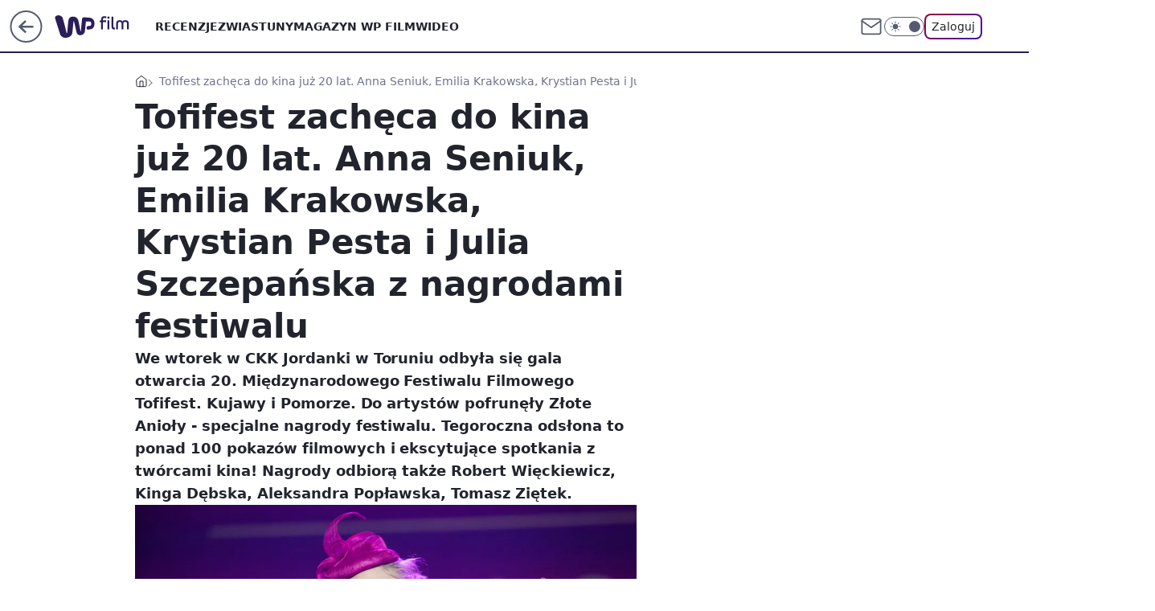

--- FILE ---
content_type: application/javascript
request_url: https://rek.www.wp.pl/gaf.js?rv=2&sn=film&pvid=ce75dbaec2f5667fd599&rekids=234639&s2s_xcld=ma_appnexus&phtml=film.wp.pl%2Ftofifest-zacheca-do-kina-juz-20-lat-anna-seniuk-emilia-krakowska-krystian-pesta-i-julia-szczepanska-z-nagrodami-festiwalu-6785077487917632a&abtest=adtech%7CPRGM-1047%7CA%3Badtech%7CPU-335%7CB%3Badtech%7CPRG-3468%7CB%3Badtech%7CPRGM-1036%7CD%3Badtech%7CFP-76%7CB%3Badtech%7CPRGM-1356%7CA%3Badtech%7CPRGM-1419%7CC%3Badtech%7CPRGM-1589%7CB%3Badtech%7CPRGM-1576%7CC%3Badtech%7CPRGM-1443%7CA%3Badtech%7CPRGM-1587%7CC%3Badtech%7CPRGM-1615%7CC%3Badtech%7CPRGM-1215%7CC&PWA_adbd=0&darkmode=0&highLayout=0&layout=wide&navType=navigate&cdl=0&ctype=article&ciab=IAB1-5%2CIAB-v3-324&cid=6785077487917632&csystem=ncr&cdate=2022-06-29&REKtagi=tofifest%3Banna_seniuk%3Bfestiwal_filmowy&vw=1280&vh=720&p1=0&spin=sla46uyh&bcv=2
body_size: 8215
content:
sla46uyh({"spin":"sla46uyh","bunch":234639,"context":{"dsa":false,"minor":false,"bidRequestId":"bf63ac2b-d01e-43ee-a80c-edee16a04b8a","maConfig":{"timestamp":"2026-01-22T08:31:40.447Z"},"dfpConfig":{"timestamp":"2026-01-23T12:40:10.018Z"},"sda":[],"targeting":{"client":{},"server":{},"query":{"PWA_adbd":"0","REKtagi":"tofifest;anna_seniuk;festiwal_filmowy","abtest":"adtech|PRGM-1047|A;adtech|PU-335|B;adtech|PRG-3468|B;adtech|PRGM-1036|D;adtech|FP-76|B;adtech|PRGM-1356|A;adtech|PRGM-1419|C;adtech|PRGM-1589|B;adtech|PRGM-1576|C;adtech|PRGM-1443|A;adtech|PRGM-1587|C;adtech|PRGM-1615|C;adtech|PRGM-1215|C","bcv":"2","cdate":"2022-06-29","cdl":"0","ciab":"IAB1-5,IAB-v3-324","cid":"6785077487917632","csystem":"ncr","ctype":"article","darkmode":"0","highLayout":"0","layout":"wide","navType":"navigate","p1":"0","phtml":"film.wp.pl/tofifest-zacheca-do-kina-juz-20-lat-anna-seniuk-emilia-krakowska-krystian-pesta-i-julia-szczepanska-z-nagrodami-festiwalu-6785077487917632a","pvid":"ce75dbaec2f5667fd599","rekids":"234639","rv":"2","s2s_xcld":"ma_appnexus","sn":"film","spin":"sla46uyh","vh":"720","vw":"1280"}},"directOnly":0,"geo":{"country":"840","region":"","city":""},"statid":"","mlId":"","rshsd":"5","isRobot":false,"curr":{"EUR":4.205,"USD":3.5831,"CHF":4.5298,"GBP":4.8478},"rv":"2","status":{"advf":2,"ma":2,"ma_ads-bidder":2,"ma_cpv-bidder":2,"ma_high-cpm-bidder":2}},"slots":{"10":{"delivered":"","campaign":null,"dfpConfig":null},"11":{"delivered":"1","campaign":null,"dfpConfig":{"placement":"/89844762/Desktop_Film.wp.pl_x11_art","roshash":"FIQT","ceil":100,"sizes":[[336,280],[640,280],[300,250]],"namedSizes":["fluid"],"div":"div-gpt-ad-x11-art","targeting":{"DFPHASH":"ADLO","emptygaf":"0"},"gfp":"FIQT"}},"12":{"delivered":"1","campaign":null,"dfpConfig":{"placement":"/89844762/Desktop_Film.wp.pl_x12_art","roshash":"FIQT","ceil":100,"sizes":[[336,280],[640,280],[300,250]],"namedSizes":["fluid"],"div":"div-gpt-ad-x12-art","targeting":{"DFPHASH":"ADLO","emptygaf":"0"},"gfp":"FIQT"}},"13":{"delivered":"1","campaign":null,"dfpConfig":{"placement":"/89844762/Desktop_Film.wp.pl_x13_art","roshash":"FIQT","ceil":100,"sizes":[[336,280],[640,280],[300,250]],"namedSizes":["fluid"],"div":"div-gpt-ad-x13-art","targeting":{"DFPHASH":"ADLO","emptygaf":"0"},"gfp":"FIQT"}},"14":{"delivered":"1","campaign":null,"dfpConfig":{"placement":"/89844762/Desktop_Film.wp.pl_x14_art","roshash":"FIQT","ceil":100,"sizes":[[336,280],[640,280],[300,250]],"namedSizes":["fluid"],"div":"div-gpt-ad-x14-art","targeting":{"DFPHASH":"ADLO","emptygaf":"0"},"gfp":"FIQT"}},"15":{"delivered":"1","campaign":null,"dfpConfig":{"placement":"/89844762/Desktop_Film.wp.pl_x15_art","roshash":"FIQT","ceil":100,"sizes":[[728,90],[970,300],[950,90],[980,120],[980,90],[970,150],[970,90],[970,250],[930,180],[950,200],[750,100],[970,66],[750,200],[960,90],[970,100],[750,300],[970,200],[950,300]],"namedSizes":["fluid"],"div":"div-gpt-ad-x15-art","targeting":{"DFPHASH":"ADLO","emptygaf":"0"},"gfp":"FIQT"}},"16":{"delivered":"1","campaign":null,"dfpConfig":{"placement":"/89844762/Desktop_Film.wp.pl_x16","roshash":"FIQT","ceil":100,"sizes":[[728,90],[970,300],[950,90],[980,120],[980,90],[970,150],[970,90],[970,250],[930,180],[950,200],[750,100],[970,66],[750,200],[960,90],[970,100],[750,300],[970,200],[950,300]],"namedSizes":["fluid"],"div":"div-gpt-ad-x16","targeting":{"DFPHASH":"ADLO","emptygaf":"0"},"gfp":"FIQT"}},"17":{"delivered":"1","campaign":null,"dfpConfig":{"placement":"/89844762/Desktop_Film.wp.pl_x17","roshash":"FIQT","ceil":100,"sizes":[[728,90],[970,300],[950,90],[980,120],[980,90],[970,150],[970,90],[970,250],[930,180],[950,200],[750,100],[970,66],[750,200],[960,90],[970,100],[750,300],[970,200],[950,300]],"namedSizes":["fluid"],"div":"div-gpt-ad-x17","targeting":{"DFPHASH":"ADLO","emptygaf":"0"},"gfp":"FIQT"}},"18":{"delivered":"1","campaign":null,"dfpConfig":{"placement":"/89844762/Desktop_Film.wp.pl_x18","roshash":"FIQT","ceil":100,"sizes":[[728,90],[970,300],[950,90],[980,120],[980,90],[970,150],[970,90],[970,250],[930,180],[950,200],[750,100],[970,66],[750,200],[960,90],[970,100],[750,300],[970,200],[950,300]],"namedSizes":["fluid"],"div":"div-gpt-ad-x18","targeting":{"DFPHASH":"ADLO","emptygaf":"0"},"gfp":"FIQT"}},"19":{"lazy":1,"delivered":"1","campaign":{"id":"188194","adm":{"bunch":"234639","creations":[{"height":300,"showLabel":true,"src":"https://mamc.wpcdn.pl/188194/1767968978438/autopromo_970x300.jpeg","trackers":{"click":[""],"cview":["//ma.wp.pl/ma.gif?clid=36d4f1d950aab392a9c26b186b340e10\u0026SN=film\u0026pvid=ce75dbaec2f5667fd599\u0026action=cvimp\u0026pg=film.wp.pl\u0026par=platform%3D8%26publisherID%3D308%26tpID%3D1402313%26hBudgetRate%3DFILORUX%26medium%3Ddisplay%26slotID%3D019%26billing%3Dcpv%26iabSiteCategories%3D%26sn%3Dfilm%26geo%3D840%253B%253B%26partnerID%3D%26slotSizeWxH%3D970x300%26ttl%3D1769314092%26is_adblock%3D0%26userID%3D__UNKNOWN_TELL_US__%26rekid%3D234639%26inver%3D2%26ip%3D66GJQUSgBf20-eqcr0nYCIkoht8egz0vz-y1CpfU4ZA%26test%3D0%26seatID%3D36d4f1d950aab392a9c26b186b340e10%26org_id%3D25%26order%3D265827%26device%3DPERSONAL_COMPUTER%26domain%3Dfilm.wp.pl%26creationID%3D1469542%26targetDomain%3Dwp.pl%26workfID%3D188194%26editedTimestamp%3D1767969656%26is_robot%3D0%26pvid%3Dce75dbaec2f5667fd599%26conversionValue%3D0%26ssp%3Dwp.pl%26cur%3DPLN%26emission%3D3044175%26pricingModel%3Dov1JxtPtXK66C-DIsUl946eK5SARc3hX6pp-7gCO3vM%26iabPageCategories%3D%26isDev%3Dfalse%26utility%3Dz_bhpgz_WAkTGN9fgBxyg1ifY8R2fomcl-5_YElzntjWwh1ItfUTOX1yEO3585v-%26bidReqID%3Dbf63ac2b-d01e-43ee-a80c-edee16a04b8a%26bidTimestamp%3D1769227692%26contentID%3D6785077487917632%26seatFee%3DfNAWvGWkSB59slxGonOu4MggKYGYBtEwrdk9ik_Z32I%26client_id%3D43444%26source%3DTG%26hBidPrice%3DFILORUX%26bidderID%3D11"],"impression":["//ma.wp.pl/ma.gif?clid=36d4f1d950aab392a9c26b186b340e10\u0026SN=film\u0026pvid=ce75dbaec2f5667fd599\u0026action=delivery\u0026pg=film.wp.pl\u0026par=workfID%3D188194%26editedTimestamp%3D1767969656%26is_robot%3D0%26pvid%3Dce75dbaec2f5667fd599%26conversionValue%3D0%26ssp%3Dwp.pl%26cur%3DPLN%26emission%3D3044175%26pricingModel%3Dov1JxtPtXK66C-DIsUl946eK5SARc3hX6pp-7gCO3vM%26iabPageCategories%3D%26isDev%3Dfalse%26utility%3Dz_bhpgz_WAkTGN9fgBxyg1ifY8R2fomcl-5_YElzntjWwh1ItfUTOX1yEO3585v-%26bidReqID%3Dbf63ac2b-d01e-43ee-a80c-edee16a04b8a%26bidTimestamp%3D1769227692%26contentID%3D6785077487917632%26seatFee%3DfNAWvGWkSB59slxGonOu4MggKYGYBtEwrdk9ik_Z32I%26client_id%3D43444%26source%3DTG%26hBidPrice%3DFILORUX%26bidderID%3D11%26platform%3D8%26publisherID%3D308%26tpID%3D1402313%26hBudgetRate%3DFILORUX%26medium%3Ddisplay%26slotID%3D019%26billing%3Dcpv%26iabSiteCategories%3D%26sn%3Dfilm%26geo%3D840%253B%253B%26partnerID%3D%26slotSizeWxH%3D970x300%26ttl%3D1769314092%26is_adblock%3D0%26userID%3D__UNKNOWN_TELL_US__%26rekid%3D234639%26inver%3D2%26ip%3D66GJQUSgBf20-eqcr0nYCIkoht8egz0vz-y1CpfU4ZA%26test%3D0%26seatID%3D36d4f1d950aab392a9c26b186b340e10%26org_id%3D25%26order%3D265827%26device%3DPERSONAL_COMPUTER%26domain%3Dfilm.wp.pl%26creationID%3D1469542%26targetDomain%3Dwp.pl"],"view":["//ma.wp.pl/ma.gif?clid=36d4f1d950aab392a9c26b186b340e10\u0026SN=film\u0026pvid=ce75dbaec2f5667fd599\u0026action=view\u0026pg=film.wp.pl\u0026par=slotID%3D019%26billing%3Dcpv%26iabSiteCategories%3D%26sn%3Dfilm%26geo%3D840%253B%253B%26partnerID%3D%26slotSizeWxH%3D970x300%26ttl%3D1769314092%26is_adblock%3D0%26userID%3D__UNKNOWN_TELL_US__%26rekid%3D234639%26inver%3D2%26ip%3D66GJQUSgBf20-eqcr0nYCIkoht8egz0vz-y1CpfU4ZA%26test%3D0%26seatID%3D36d4f1d950aab392a9c26b186b340e10%26org_id%3D25%26order%3D265827%26device%3DPERSONAL_COMPUTER%26domain%3Dfilm.wp.pl%26creationID%3D1469542%26targetDomain%3Dwp.pl%26workfID%3D188194%26editedTimestamp%3D1767969656%26is_robot%3D0%26pvid%3Dce75dbaec2f5667fd599%26conversionValue%3D0%26ssp%3Dwp.pl%26cur%3DPLN%26emission%3D3044175%26pricingModel%3Dov1JxtPtXK66C-DIsUl946eK5SARc3hX6pp-7gCO3vM%26iabPageCategories%3D%26isDev%3Dfalse%26utility%3Dz_bhpgz_WAkTGN9fgBxyg1ifY8R2fomcl-5_YElzntjWwh1ItfUTOX1yEO3585v-%26bidReqID%3Dbf63ac2b-d01e-43ee-a80c-edee16a04b8a%26bidTimestamp%3D1769227692%26contentID%3D6785077487917632%26seatFee%3DfNAWvGWkSB59slxGonOu4MggKYGYBtEwrdk9ik_Z32I%26client_id%3D43444%26source%3DTG%26hBidPrice%3DFILORUX%26bidderID%3D11%26platform%3D8%26publisherID%3D308%26tpID%3D1402313%26hBudgetRate%3DFILORUX%26medium%3Ddisplay"]},"transparentPlaceholder":false,"type":"image","url":"https://pilot.wp.pl/program/puls-2/?utm_source=autopromo\u0026utm_medium=display\u0026utm_campaign=2024_puls2","width":970}],"redir":"https://ma.wp.pl/redirma?SN=film\u0026pvid=ce75dbaec2f5667fd599\u0026par=ttl%3D1769314092%26cur%3DPLN%26tpID%3D1402313%26medium%3Ddisplay%26is_adblock%3D0%26is_robot%3D0%26pvid%3Dce75dbaec2f5667fd599%26isDev%3Dfalse%26client_id%3D43444%26slotID%3D019%26iabSiteCategories%3D%26slotSizeWxH%3D970x300%26inver%3D2%26test%3D0%26conversionValue%3D0%26ssp%3Dwp.pl%26bidderID%3D11%26org_id%3D25%26order%3D265827%26editedTimestamp%3D1767969656%26utility%3Dz_bhpgz_WAkTGN9fgBxyg1ifY8R2fomcl-5_YElzntjWwh1ItfUTOX1yEO3585v-%26hBidPrice%3DFILORUX%26platform%3D8%26sn%3Dfilm%26userID%3D__UNKNOWN_TELL_US__%26rekid%3D234639%26ip%3D66GJQUSgBf20-eqcr0nYCIkoht8egz0vz-y1CpfU4ZA%26hBudgetRate%3DFILORUX%26geo%3D840%253B%253B%26seatID%3D36d4f1d950aab392a9c26b186b340e10%26targetDomain%3Dwp.pl%26workfID%3D188194%26pricingModel%3Dov1JxtPtXK66C-DIsUl946eK5SARc3hX6pp-7gCO3vM%26source%3DTG%26device%3DPERSONAL_COMPUTER%26emission%3D3044175%26iabPageCategories%3D%26bidReqID%3Dbf63ac2b-d01e-43ee-a80c-edee16a04b8a%26seatFee%3DfNAWvGWkSB59slxGonOu4MggKYGYBtEwrdk9ik_Z32I%26billing%3Dcpv%26partnerID%3D%26domain%3Dfilm.wp.pl%26creationID%3D1469542%26bidTimestamp%3D1769227692%26contentID%3D6785077487917632%26publisherID%3D308\u0026url=","slot":"19"},"creative":{"Id":"1469542","provider":"ma_cpv-bidder","roshash":"FILO","height":300,"width":970,"touchpointId":"1402313","source":{"bidder":"cpv-bidder"}},"sellingModel":{"model":"CPM_INT"}},"dfpConfig":{"placement":"/89844762/Desktop_Film.wp.pl_x19","roshash":"FIQT","ceil":100,"sizes":[[728,90],[970,300],[950,90],[980,120],[980,90],[970,150],[970,90],[970,250],[930,180],[950,200],[750,100],[970,66],[750,200],[960,90],[970,100],[750,300],[970,200],[950,300]],"namedSizes":["fluid"],"div":"div-gpt-ad-x19","targeting":{"DFPHASH":"ADLO","emptygaf":"0"},"gfp":"FIQT"}},"2":{"delivered":"1","campaign":{"id":"188957","capping":"PWAck=27120765\u0026PWAclt=1\u0026tpl=1","adm":{"bunch":"234639","creations":[{"cbConfig":{"blur":false,"bottomBar":false,"fullPage":false,"message":"Przekierowanie za {{time}} sekund{{y}}","timeout":15000},"height":870,"pixels":["//ad.doubleclick.net/ddm/trackimp/N195005.3920530WPPL/B34915909.438330535;dc_trk_aid=631924327;dc_trk_cid=248481721;ord=1769227692;dc_lat=;dc_rdid=;tag_for_child_directed_treatment=;tfua=;ltd=${LIMITED_ADS};dc_tdv=1?"],"scalable":"1","showLabel":false,"src":"https://mamc.wpcdn.pl/188957/1768998588530/2383-003_Olimpijskie_oferty_produktowe_1920x870_wp_CB_Frytkownica.jpg","trackers":{"click":[""],"cview":["//ma.wp.pl/ma.gif?clid=0cc655b412444091fb8190f140853492\u0026SN=film\u0026pvid=ce75dbaec2f5667fd599\u0026action=cvimp\u0026pg=film.wp.pl\u0026par=conversionValue%3D0%26userID%3D__UNKNOWN_TELL_US__%26slotSizeWxH%3D1920x870%26billing%3Dcpv%26emission%3D3045951%26source%3DTG%26partnerID%3D%26ssp%3Dwp.pl%26ip%3Dr3FY8ZS--bDkKaC_LBZPQMzeIX7QRFZ1I01tlQmWKSs%26workfID%3D188957%26iabSiteCategories%3D%26geo%3D840%253B%253B%26hBidPrice%3DFILRXbe%26inver%3D2%26cur%3DPLN%26order%3D266462%26ttl%3D1769314092%26isDev%3Dfalse%26publisherID%3D308%26targetDomain%3Dmediamarkt.pl%26tpID%3D1405761%26is_robot%3D0%26utility%3DKnjAqEEmBWqJayr9a9RAquqw0tnoyDQTMlbgwUN7lkstygNRRzViLcC-5HKX6em4%26rekid%3D234639%26domain%3Dfilm.wp.pl%26test%3D0%26seatFee%3D8WdUabbaM0j_20gD2Ob2REJZRvjIWFscYvmaIl2alhs%26is_adblock%3D0%26pvid%3Dce75dbaec2f5667fd599%26sn%3Dfilm%26medium%3Ddisplay%26platform%3D8%26device%3DPERSONAL_COMPUTER%26org_id%3D25%26bidTimestamp%3D1769227692%26hBudgetRate%3DFILRXbe%26bidderID%3D11%26slotID%3D002%26seatID%3D0cc655b412444091fb8190f140853492%26client_id%3D29939%26editedTimestamp%3D1768998748%26pricingModel%3DtKmGlUNpSqgQe8X33_y3VgGAH2zW0P757rysrRKW5P8%26bidReqID%3Dbf63ac2b-d01e-43ee-a80c-edee16a04b8a%26creationID%3D1477012%26iabPageCategories%3D%26contentID%3D6785077487917632"],"impression":["//ma.wp.pl/ma.gif?clid=0cc655b412444091fb8190f140853492\u0026SN=film\u0026pvid=ce75dbaec2f5667fd599\u0026action=delivery\u0026pg=film.wp.pl\u0026par=rekid%3D234639%26domain%3Dfilm.wp.pl%26test%3D0%26seatFee%3D8WdUabbaM0j_20gD2Ob2REJZRvjIWFscYvmaIl2alhs%26is_adblock%3D0%26pvid%3Dce75dbaec2f5667fd599%26sn%3Dfilm%26medium%3Ddisplay%26platform%3D8%26device%3DPERSONAL_COMPUTER%26org_id%3D25%26bidTimestamp%3D1769227692%26hBudgetRate%3DFILRXbe%26bidderID%3D11%26slotID%3D002%26seatID%3D0cc655b412444091fb8190f140853492%26client_id%3D29939%26editedTimestamp%3D1768998748%26pricingModel%3DtKmGlUNpSqgQe8X33_y3VgGAH2zW0P757rysrRKW5P8%26bidReqID%3Dbf63ac2b-d01e-43ee-a80c-edee16a04b8a%26creationID%3D1477012%26iabPageCategories%3D%26contentID%3D6785077487917632%26conversionValue%3D0%26userID%3D__UNKNOWN_TELL_US__%26slotSizeWxH%3D1920x870%26billing%3Dcpv%26emission%3D3045951%26source%3DTG%26partnerID%3D%26ssp%3Dwp.pl%26ip%3Dr3FY8ZS--bDkKaC_LBZPQMzeIX7QRFZ1I01tlQmWKSs%26workfID%3D188957%26iabSiteCategories%3D%26geo%3D840%253B%253B%26hBidPrice%3DFILRXbe%26inver%3D2%26cur%3DPLN%26order%3D266462%26ttl%3D1769314092%26isDev%3Dfalse%26publisherID%3D308%26targetDomain%3Dmediamarkt.pl%26tpID%3D1405761%26is_robot%3D0%26utility%3DKnjAqEEmBWqJayr9a9RAquqw0tnoyDQTMlbgwUN7lkstygNRRzViLcC-5HKX6em4"],"view":["//ma.wp.pl/ma.gif?clid=0cc655b412444091fb8190f140853492\u0026SN=film\u0026pvid=ce75dbaec2f5667fd599\u0026action=view\u0026pg=film.wp.pl\u0026par=ssp%3Dwp.pl%26ip%3Dr3FY8ZS--bDkKaC_LBZPQMzeIX7QRFZ1I01tlQmWKSs%26workfID%3D188957%26iabSiteCategories%3D%26geo%3D840%253B%253B%26hBidPrice%3DFILRXbe%26inver%3D2%26cur%3DPLN%26order%3D266462%26ttl%3D1769314092%26isDev%3Dfalse%26publisherID%3D308%26targetDomain%3Dmediamarkt.pl%26tpID%3D1405761%26is_robot%3D0%26utility%3DKnjAqEEmBWqJayr9a9RAquqw0tnoyDQTMlbgwUN7lkstygNRRzViLcC-5HKX6em4%26rekid%3D234639%26domain%3Dfilm.wp.pl%26test%3D0%26seatFee%3D8WdUabbaM0j_20gD2Ob2REJZRvjIWFscYvmaIl2alhs%26is_adblock%3D0%26pvid%3Dce75dbaec2f5667fd599%26sn%3Dfilm%26medium%3Ddisplay%26platform%3D8%26device%3DPERSONAL_COMPUTER%26org_id%3D25%26bidTimestamp%3D1769227692%26hBudgetRate%3DFILRXbe%26bidderID%3D11%26slotID%3D002%26seatID%3D0cc655b412444091fb8190f140853492%26client_id%3D29939%26editedTimestamp%3D1768998748%26pricingModel%3DtKmGlUNpSqgQe8X33_y3VgGAH2zW0P757rysrRKW5P8%26bidReqID%3Dbf63ac2b-d01e-43ee-a80c-edee16a04b8a%26creationID%3D1477012%26iabPageCategories%3D%26contentID%3D6785077487917632%26conversionValue%3D0%26userID%3D__UNKNOWN_TELL_US__%26slotSizeWxH%3D1920x870%26billing%3Dcpv%26emission%3D3045951%26source%3DTG%26partnerID%3D"]},"transparentPlaceholder":false,"type":"image","url":"https://ad.doubleclick.net/ddm/trackclk/N195005.3920530WPPL/B34915909.438330535;dc_trk_aid=631924327;dc_trk_cid=248481721;dc_lat=;dc_rdid=;tag_for_child_directed_treatment=;tfua=;ltd=${LIMITED_ADS};dc_tdv=1","width":1920}],"redir":"https://ma.wp.pl/redirma?SN=film\u0026pvid=ce75dbaec2f5667fd599\u0026par=partnerID%3D%26targetDomain%3Dmediamarkt.pl%26bidReqID%3Dbf63ac2b-d01e-43ee-a80c-edee16a04b8a%26conversionValue%3D0%26seatFee%3D8WdUabbaM0j_20gD2Ob2REJZRvjIWFscYvmaIl2alhs%26sn%3Dfilm%26slotSizeWxH%3D1920x870%26workfID%3D188957%26inver%3D2%26domain%3Dfilm.wp.pl%26org_id%3D25%26bidderID%3D11%26source%3DTG%26isDev%3Dfalse%26utility%3DKnjAqEEmBWqJayr9a9RAquqw0tnoyDQTMlbgwUN7lkstygNRRzViLcC-5HKX6em4%26rekid%3D234639%26medium%3Ddisplay%26device%3DPERSONAL_COMPUTER%26seatID%3D0cc655b412444091fb8190f140853492%26client_id%3D29939%26publisherID%3D308%26is_adblock%3D0%26pvid%3Dce75dbaec2f5667fd599%26platform%3D8%26creationID%3D1477012%26billing%3Dcpv%26geo%3D840%253B%253B%26pricingModel%3DtKmGlUNpSqgQe8X33_y3VgGAH2zW0P757rysrRKW5P8%26userID%3D__UNKNOWN_TELL_US__%26hBidPrice%3DFILRXbe%26order%3D266462%26tpID%3D1405761%26is_robot%3D0%26test%3D0%26hBudgetRate%3DFILRXbe%26contentID%3D6785077487917632%26ssp%3Dwp.pl%26iabSiteCategories%3D%26cur%3DPLN%26bidTimestamp%3D1769227692%26slotID%3D002%26editedTimestamp%3D1768998748%26emission%3D3045951%26ip%3Dr3FY8ZS--bDkKaC_LBZPQMzeIX7QRFZ1I01tlQmWKSs%26ttl%3D1769314092%26iabPageCategories%3D\u0026url=","slot":"2"},"creative":{"Id":"1477012","provider":"ma_cpv-bidder","roshash":"IORU","height":870,"width":1920,"touchpointId":"1405761","source":{"bidder":"cpv-bidder"}},"sellingModel":{"model":"CPM_INT"}},"dfpConfig":{"placement":"/89844762/Desktop_Film.wp.pl_x02","roshash":"IORU","ceil":100,"sizes":[[970,300],[970,600],[750,300],[950,300],[980,600],[1920,870],[1200,600],[750,400],[960,640]],"namedSizes":["fluid"],"div":"div-gpt-ad-x02","targeting":{"DFPHASH":"DJMP","emptygaf":"0"},"gfp":"GORU"}},"24":{"delivered":"","campaign":null,"dfpConfig":null},"25":{"delivered":"1","campaign":null,"dfpConfig":{"placement":"/89844762/Desktop_Film.wp.pl_x25_art","roshash":"FIQT","ceil":100,"sizes":[[336,280],[640,280],[300,250]],"namedSizes":["fluid"],"div":"div-gpt-ad-x25-art","targeting":{"DFPHASH":"ADLO","emptygaf":"0"},"gfp":"FIQT"}},"27":{"delivered":"1","campaign":null,"dfpConfig":{"placement":"/89844762/Desktop_Film.wp.pl_x27_art","roshash":"FIQT","ceil":100,"sizes":[[160,600]],"namedSizes":["fluid"],"div":"div-gpt-ad-x27-art","targeting":{"DFPHASH":"ADLO","emptygaf":"0"},"gfp":"FIQT"}},"28":{"delivered":"","campaign":null,"dfpConfig":null},"29":{"delivered":"","campaign":null,"dfpConfig":null},"3":{"delivered":"1","campaign":null,"dfpConfig":{"placement":"/89844762/Desktop_Film.wp.pl_x03_art","roshash":"FIQT","ceil":100,"sizes":[[728,90],[970,300],[950,90],[980,120],[980,90],[970,150],[970,90],[970,250],[930,180],[950,200],[750,100],[970,66],[750,200],[960,90],[970,100],[750,300],[970,200],[950,300]],"namedSizes":["fluid"],"div":"div-gpt-ad-x03-art","targeting":{"DFPHASH":"ADLO","emptygaf":"0"},"gfp":"FIQT"}},"32":{"lazy":1,"delivered":"1","campaign":{"id":"188428","adm":{"bunch":"234639","creations":[{"height":250,"showLabel":true,"src":"https://mamc.wpcdn.pl/188428/1768383985628/abu-dhabi-autopromo-300x250-V3.jpg","trackers":{"click":[""],"cview":["//ma.wp.pl/ma.gif?clid=36d4f1d950aab392a9c26b186b340e10\u0026SN=film\u0026pvid=ce75dbaec2f5667fd599\u0026action=cvimp\u0026pg=film.wp.pl\u0026par=is_adblock%3D0%26userID%3D__UNKNOWN_TELL_US__%26cur%3DPLN%26seatFee%3DGLs-Bul_2bfALEdgjo9iGZJbg3OKwk_BJ4K6pnpcbYM%26seatID%3D36d4f1d950aab392a9c26b186b340e10%26order%3D266122%26source%3DTG%26editedTimestamp%3D1768915577%26iabSiteCategories%3D%26utility%3DDQt6_tEDaFdUzihfY7QqtwxFT7iJwedlaE82oxpM-auGJ6xoRK8S2G8Jl3ws-WHh%26device%3DPERSONAL_COMPUTER%26billing%3Dcpv%26is_robot%3D0%26sn%3Dfilm%26geo%3D840%253B%253B%26hBidPrice%3DFILORUX%26isDev%3Dfalse%26domain%3Dfilm.wp.pl%26client_id%3D32932%26bidTimestamp%3D1769227692%26ip%3D9qtsrNA3RxlR5D_VrFWo9lHj_DMBhX2bvCYbJ2Xts9Y%26creationID%3D1471256%26test%3D0%26org_id%3D25%26pvid%3Dce75dbaec2f5667fd599%26ssp%3Dwp.pl%26bidReqID%3Dbf63ac2b-d01e-43ee-a80c-edee16a04b8a%26slotID%3D032%26hBudgetRate%3DFILORUX%26bidderID%3D11%26contentID%3D6785077487917632%26medium%3Ddisplay%26publisherID%3D308%26slotSizeWxH%3D300x250%26tpID%3D1403460%26emission%3D3045055%26iabPageCategories%3D%26platform%3D8%26conversionValue%3D0%26inver%3D2%26workfID%3D188428%26pricingModel%3DdCgUeBCooTtw5gk9gYBbjlUmYRCEhqYP-gs1UgMLLOo%26partnerID%3D%26rekid%3D234639%26targetDomain%3Dwakacje.pl%26ttl%3D1769314092"],"impression":["//ma.wp.pl/ma.gif?clid=36d4f1d950aab392a9c26b186b340e10\u0026SN=film\u0026pvid=ce75dbaec2f5667fd599\u0026action=delivery\u0026pg=film.wp.pl\u0026par=bidTimestamp%3D1769227692%26ip%3D9qtsrNA3RxlR5D_VrFWo9lHj_DMBhX2bvCYbJ2Xts9Y%26creationID%3D1471256%26test%3D0%26org_id%3D25%26pvid%3Dce75dbaec2f5667fd599%26ssp%3Dwp.pl%26bidReqID%3Dbf63ac2b-d01e-43ee-a80c-edee16a04b8a%26slotID%3D032%26hBudgetRate%3DFILORUX%26bidderID%3D11%26contentID%3D6785077487917632%26medium%3Ddisplay%26publisherID%3D308%26slotSizeWxH%3D300x250%26tpID%3D1403460%26emission%3D3045055%26iabPageCategories%3D%26platform%3D8%26conversionValue%3D0%26inver%3D2%26workfID%3D188428%26pricingModel%3DdCgUeBCooTtw5gk9gYBbjlUmYRCEhqYP-gs1UgMLLOo%26partnerID%3D%26rekid%3D234639%26targetDomain%3Dwakacje.pl%26ttl%3D1769314092%26is_adblock%3D0%26userID%3D__UNKNOWN_TELL_US__%26cur%3DPLN%26seatFee%3DGLs-Bul_2bfALEdgjo9iGZJbg3OKwk_BJ4K6pnpcbYM%26seatID%3D36d4f1d950aab392a9c26b186b340e10%26order%3D266122%26source%3DTG%26editedTimestamp%3D1768915577%26iabSiteCategories%3D%26utility%3DDQt6_tEDaFdUzihfY7QqtwxFT7iJwedlaE82oxpM-auGJ6xoRK8S2G8Jl3ws-WHh%26device%3DPERSONAL_COMPUTER%26billing%3Dcpv%26is_robot%3D0%26sn%3Dfilm%26geo%3D840%253B%253B%26hBidPrice%3DFILORUX%26isDev%3Dfalse%26domain%3Dfilm.wp.pl%26client_id%3D32932"],"view":["//ma.wp.pl/ma.gif?clid=36d4f1d950aab392a9c26b186b340e10\u0026SN=film\u0026pvid=ce75dbaec2f5667fd599\u0026action=view\u0026pg=film.wp.pl\u0026par=ip%3D9qtsrNA3RxlR5D_VrFWo9lHj_DMBhX2bvCYbJ2Xts9Y%26creationID%3D1471256%26test%3D0%26org_id%3D25%26pvid%3Dce75dbaec2f5667fd599%26ssp%3Dwp.pl%26bidReqID%3Dbf63ac2b-d01e-43ee-a80c-edee16a04b8a%26slotID%3D032%26hBudgetRate%3DFILORUX%26bidderID%3D11%26contentID%3D6785077487917632%26medium%3Ddisplay%26publisherID%3D308%26slotSizeWxH%3D300x250%26tpID%3D1403460%26emission%3D3045055%26iabPageCategories%3D%26platform%3D8%26conversionValue%3D0%26inver%3D2%26workfID%3D188428%26pricingModel%3DdCgUeBCooTtw5gk9gYBbjlUmYRCEhqYP-gs1UgMLLOo%26partnerID%3D%26rekid%3D234639%26targetDomain%3Dwakacje.pl%26ttl%3D1769314092%26is_adblock%3D0%26userID%3D__UNKNOWN_TELL_US__%26cur%3DPLN%26seatFee%3DGLs-Bul_2bfALEdgjo9iGZJbg3OKwk_BJ4K6pnpcbYM%26seatID%3D36d4f1d950aab392a9c26b186b340e10%26order%3D266122%26source%3DTG%26editedTimestamp%3D1768915577%26iabSiteCategories%3D%26utility%3DDQt6_tEDaFdUzihfY7QqtwxFT7iJwedlaE82oxpM-auGJ6xoRK8S2G8Jl3ws-WHh%26device%3DPERSONAL_COMPUTER%26billing%3Dcpv%26is_robot%3D0%26sn%3Dfilm%26geo%3D840%253B%253B%26hBidPrice%3DFILORUX%26isDev%3Dfalse%26domain%3Dfilm.wp.pl%26client_id%3D32932%26bidTimestamp%3D1769227692"]},"transparentPlaceholder":false,"type":"image","url":"https://www.wakacje.pl/wczasy/abu-dhabi/?samolotem,3-gwiazdkowe,ocena-7,za-osobe\u0026utm_source=wppl\u0026utm_medium=autopromo\u0026utm_campaign=abudhabi\u0026utm_content=300x250abu","width":300}],"redir":"https://ma.wp.pl/redirma?SN=film\u0026pvid=ce75dbaec2f5667fd599\u0026par=geo%3D840%253B%253B%26test%3D0%26platform%3D8%26is_adblock%3D0%26cur%3DPLN%26slotID%3D032%26publisherID%3D308%26slotSizeWxH%3D300x250%26inver%3D2%26device%3DPERSONAL_COMPUTER%26bidTimestamp%3D1769227692%26ip%3D9qtsrNA3RxlR5D_VrFWo9lHj_DMBhX2bvCYbJ2Xts9Y%26pvid%3Dce75dbaec2f5667fd599%26bidderID%3D11%26medium%3Ddisplay%26emission%3D3045055%26iabPageCategories%3D%26conversionValue%3D0%26workfID%3D188428%26pricingModel%3DdCgUeBCooTtw5gk9gYBbjlUmYRCEhqYP-gs1UgMLLOo%26userID%3D__UNKNOWN_TELL_US__%26rekid%3D234639%26ttl%3D1769314092%26seatFee%3DGLs-Bul_2bfALEdgjo9iGZJbg3OKwk_BJ4K6pnpcbYM%26seatID%3D36d4f1d950aab392a9c26b186b340e10%26source%3DTG%26iabSiteCategories%3D%26billing%3Dcpv%26sn%3Dfilm%26editedTimestamp%3D1768915577%26utility%3DDQt6_tEDaFdUzihfY7QqtwxFT7iJwedlaE82oxpM-auGJ6xoRK8S2G8Jl3ws-WHh%26is_robot%3D0%26hBidPrice%3DFILORUX%26client_id%3D32932%26creationID%3D1471256%26org_id%3D25%26bidReqID%3Dbf63ac2b-d01e-43ee-a80c-edee16a04b8a%26hBudgetRate%3DFILORUX%26tpID%3D1403460%26isDev%3Dfalse%26contentID%3D6785077487917632%26domain%3Dfilm.wp.pl%26ssp%3Dwp.pl%26partnerID%3D%26targetDomain%3Dwakacje.pl%26order%3D266122\u0026url=","slot":"32"},"creative":{"Id":"1471256","provider":"ma_cpv-bidder","roshash":"FILO","height":250,"width":300,"touchpointId":"1403460","source":{"bidder":"cpv-bidder"}},"sellingModel":{"model":"CPM_INT"}},"dfpConfig":{"placement":"/89844762/Desktop_Film.wp.pl_x32_art","roshash":"FIQT","ceil":100,"sizes":[[336,280],[640,280],[300,250]],"namedSizes":["fluid"],"div":"div-gpt-ad-x32-art","targeting":{"DFPHASH":"ADLO","emptygaf":"0"},"gfp":"FIQT"}},"33":{"delivered":"1","campaign":null,"dfpConfig":{"placement":"/89844762/Desktop_Film.wp.pl_x33_art","roshash":"FIQT","ceil":100,"sizes":[[336,280],[640,280],[300,250]],"namedSizes":["fluid"],"div":"div-gpt-ad-x33-art","targeting":{"DFPHASH":"ADLO","emptygaf":"0"},"gfp":"FIQT"}},"34":{"delivered":"1","campaign":null,"dfpConfig":{"placement":"/89844762/Desktop_Film.wp.pl_x34_art","roshash":"FIQT","ceil":100,"sizes":[[300,250]],"namedSizes":["fluid"],"div":"div-gpt-ad-x34-art","targeting":{"DFPHASH":"ADLO","emptygaf":"0"},"gfp":"FIQT"}},"35":{"delivered":"1","campaign":null,"dfpConfig":{"placement":"/89844762/Desktop_Film.wp.pl_x35_art","roshash":"FIQT","ceil":100,"sizes":[[300,600],[300,250]],"namedSizes":["fluid"],"div":"div-gpt-ad-x35-art","targeting":{"DFPHASH":"ADLO","emptygaf":"0"},"gfp":"FIQT"}},"36":{"delivered":"1","campaign":null,"dfpConfig":{"placement":"/89844762/Desktop_Film.wp.pl_x36_art","roshash":"FIQT","ceil":100,"sizes":[[300,600],[300,250]],"namedSizes":["fluid"],"div":"div-gpt-ad-x36-art","targeting":{"DFPHASH":"ADLO","emptygaf":"0"},"gfp":"FIQT"}},"37":{"delivered":"1","campaign":null,"dfpConfig":{"placement":"/89844762/Desktop_Film.wp.pl_x37_art","roshash":"FIQT","ceil":100,"sizes":[[300,600],[300,250]],"namedSizes":["fluid"],"div":"div-gpt-ad-x37-art","targeting":{"DFPHASH":"ADLO","emptygaf":"0"},"gfp":"FIQT"}},"40":{"delivered":"1","campaign":null,"dfpConfig":{"placement":"/89844762/Desktop_Film.wp.pl_x40","roshash":"FKNQ","ceil":100,"sizes":[[300,250]],"namedSizes":["fluid"],"div":"div-gpt-ad-x40","targeting":{"DFPHASH":"AFIL","emptygaf":"0"},"gfp":"FKNQ"}},"5":{"delivered":"1","campaign":null,"dfpConfig":{"placement":"/89844762/Desktop_Film.wp.pl_x05_art","roshash":"FIQT","ceil":100,"sizes":[[336,280],[640,280],[300,250]],"namedSizes":["fluid"],"div":"div-gpt-ad-x05-art","targeting":{"DFPHASH":"ADLO","emptygaf":"0"},"gfp":"FIQT"}},"50":{"delivered":"1","campaign":null,"dfpConfig":{"placement":"/89844762/Desktop_Film.wp.pl_x50_art","roshash":"FIQT","ceil":100,"sizes":[[728,90],[970,300],[950,90],[980,120],[980,90],[970,150],[970,90],[970,250],[930,180],[950,200],[750,100],[970,66],[750,200],[960,90],[970,100],[750,300],[970,200],[950,300]],"namedSizes":["fluid"],"div":"div-gpt-ad-x50-art","targeting":{"DFPHASH":"ADLO","emptygaf":"0"},"gfp":"FIQT"}},"52":{"delivered":"1","campaign":null,"dfpConfig":{"placement":"/89844762/Desktop_Film.wp.pl_x52_art","roshash":"FIQT","ceil":100,"sizes":[[300,250]],"namedSizes":["fluid"],"div":"div-gpt-ad-x52-art","targeting":{"DFPHASH":"ADLO","emptygaf":"0"},"gfp":"FIQT"}},"529":{"delivered":"1","campaign":null,"dfpConfig":{"placement":"/89844762/Desktop_Film.wp.pl_x529","roshash":"FIQT","ceil":100,"sizes":[[300,250]],"namedSizes":["fluid"],"div":"div-gpt-ad-x529","targeting":{"DFPHASH":"ADLO","emptygaf":"0"},"gfp":"FIQT"}},"53":{"delivered":"1","campaign":{"id":"189049","adm":{"bunch":"234639","creations":[{"height":200,"showLabel":true,"src":"https://mamc.wpcdn.pl/189049/1769081764496/750x200/750x200/Virtual-Vibes_750x200.html","trackers":{"click":[""],"cview":["//ma.wp.pl/ma.gif?clid=36d4f1d950aab392a9c26b186b340e10\u0026SN=film\u0026pvid=ce75dbaec2f5667fd599\u0026action=cvimp\u0026pg=film.wp.pl\u0026par=org_id%3D25%26source%3DTG%26iabPageCategories%3D%26is_robot%3D0%26is_adblock%3D0%26sn%3Dfilm%26contentID%3D6785077487917632%26medium%3Ddisplay%26ssp%3Dwp.pl%26test%3D0%26pricingModel%3D02tQuoXFd_vfZgnncwOWRv1Dw2OXO3sicYTd2coyeP8%26device%3DPERSONAL_COMPUTER%26rekid%3D234639%26inver%3D2%26ip%3Dp6fJUp5heno5602gdUVXFW0kox_-8uemnZhHo6rV14g%26slotSizeWxH%3D750x200%26targetDomain%3Droblox.com%26cur%3DPLN%26seatFee%3DXzWtFANzhfIMC_cEd9PvtnwMo8tzEXkO7EJuYrq-w0A%26utility%3D5j_vgFsLKLvCGVVzXy4oqePTgaCKOBX5XSs-3QPEn7fxZfIypjv20-0lxNYNfsD6%26bidReqID%3Dbf63ac2b-d01e-43ee-a80c-edee16a04b8a%26publisherID%3D308%26domain%3Dfilm.wp.pl%26seatID%3D36d4f1d950aab392a9c26b186b340e10%26billing%3Dcpv%26client_id%3D77840%26emission%3D3046359%26creationID%3D1477806%26iabSiteCategories%3D%26pvid%3Dce75dbaec2f5667fd599%26bidTimestamp%3D1769227692%26hBudgetRate%3DFILPZfn%26partnerID%3D%26bidderID%3D11%26isDev%3Dfalse%26platform%3D8%26workfID%3D189049%26tpID%3D1406254%26slotID%3D053%26order%3D266657%26editedTimestamp%3D1769081960%26ttl%3D1769314092%26conversionValue%3D0%26geo%3D840%253B%253B%26hBidPrice%3DFILPZfn%26userID%3D__UNKNOWN_TELL_US__"],"impression":["//ma.wp.pl/ma.gif?clid=36d4f1d950aab392a9c26b186b340e10\u0026SN=film\u0026pvid=ce75dbaec2f5667fd599\u0026action=delivery\u0026pg=film.wp.pl\u0026par=platform%3D8%26workfID%3D189049%26tpID%3D1406254%26slotID%3D053%26order%3D266657%26editedTimestamp%3D1769081960%26ttl%3D1769314092%26conversionValue%3D0%26geo%3D840%253B%253B%26hBidPrice%3DFILPZfn%26userID%3D__UNKNOWN_TELL_US__%26org_id%3D25%26source%3DTG%26iabPageCategories%3D%26is_robot%3D0%26is_adblock%3D0%26sn%3Dfilm%26contentID%3D6785077487917632%26medium%3Ddisplay%26ssp%3Dwp.pl%26test%3D0%26pricingModel%3D02tQuoXFd_vfZgnncwOWRv1Dw2OXO3sicYTd2coyeP8%26device%3DPERSONAL_COMPUTER%26rekid%3D234639%26inver%3D2%26ip%3Dp6fJUp5heno5602gdUVXFW0kox_-8uemnZhHo6rV14g%26slotSizeWxH%3D750x200%26targetDomain%3Droblox.com%26cur%3DPLN%26seatFee%3DXzWtFANzhfIMC_cEd9PvtnwMo8tzEXkO7EJuYrq-w0A%26utility%3D5j_vgFsLKLvCGVVzXy4oqePTgaCKOBX5XSs-3QPEn7fxZfIypjv20-0lxNYNfsD6%26bidReqID%3Dbf63ac2b-d01e-43ee-a80c-edee16a04b8a%26publisherID%3D308%26domain%3Dfilm.wp.pl%26seatID%3D36d4f1d950aab392a9c26b186b340e10%26billing%3Dcpv%26client_id%3D77840%26emission%3D3046359%26creationID%3D1477806%26iabSiteCategories%3D%26pvid%3Dce75dbaec2f5667fd599%26bidTimestamp%3D1769227692%26hBudgetRate%3DFILPZfn%26partnerID%3D%26bidderID%3D11%26isDev%3Dfalse"],"view":["//ma.wp.pl/ma.gif?clid=36d4f1d950aab392a9c26b186b340e10\u0026SN=film\u0026pvid=ce75dbaec2f5667fd599\u0026action=view\u0026pg=film.wp.pl\u0026par=rekid%3D234639%26inver%3D2%26ip%3Dp6fJUp5heno5602gdUVXFW0kox_-8uemnZhHo6rV14g%26slotSizeWxH%3D750x200%26targetDomain%3Droblox.com%26cur%3DPLN%26seatFee%3DXzWtFANzhfIMC_cEd9PvtnwMo8tzEXkO7EJuYrq-w0A%26utility%3D5j_vgFsLKLvCGVVzXy4oqePTgaCKOBX5XSs-3QPEn7fxZfIypjv20-0lxNYNfsD6%26bidReqID%3Dbf63ac2b-d01e-43ee-a80c-edee16a04b8a%26publisherID%3D308%26domain%3Dfilm.wp.pl%26seatID%3D36d4f1d950aab392a9c26b186b340e10%26billing%3Dcpv%26client_id%3D77840%26emission%3D3046359%26creationID%3D1477806%26iabSiteCategories%3D%26pvid%3Dce75dbaec2f5667fd599%26bidTimestamp%3D1769227692%26hBudgetRate%3DFILPZfn%26partnerID%3D%26bidderID%3D11%26isDev%3Dfalse%26platform%3D8%26workfID%3D189049%26tpID%3D1406254%26slotID%3D053%26order%3D266657%26editedTimestamp%3D1769081960%26ttl%3D1769314092%26conversionValue%3D0%26geo%3D840%253B%253B%26hBidPrice%3DFILPZfn%26userID%3D__UNKNOWN_TELL_US__%26org_id%3D25%26source%3DTG%26iabPageCategories%3D%26is_robot%3D0%26is_adblock%3D0%26sn%3Dfilm%26contentID%3D6785077487917632%26medium%3Ddisplay%26ssp%3Dwp.pl%26test%3D0%26pricingModel%3D02tQuoXFd_vfZgnncwOWRv1Dw2OXO3sicYTd2coyeP8%26device%3DPERSONAL_COMPUTER"]},"transparentPlaceholder":false,"type":"iframe","url":"https://www.roblox.com/pl/games/17067024883/Bank-Millennium-Virtual-Vibes","width":750}],"redir":"https://ma.wp.pl/redirma?SN=film\u0026pvid=ce75dbaec2f5667fd599\u0026par=geo%3D840%253B%253B%26hBidPrice%3DFILPZfn%26userID%3D__UNKNOWN_TELL_US__%26slotSizeWxH%3D750x200%26is_adblock%3D0%26sn%3Dfilm%26emission%3D3046359%26rekid%3D234639%26partnerID%3D%26slotID%3D053%26targetDomain%3Droblox.com%26cur%3DPLN%26bidReqID%3Dbf63ac2b-d01e-43ee-a80c-edee16a04b8a%26pvid%3Dce75dbaec2f5667fd599%26hBudgetRate%3DFILPZfn%26org_id%3D25%26iabPageCategories%3D%26is_robot%3D0%26publisherID%3D308%26domain%3Dfilm.wp.pl%26creationID%3D1477806%26editedTimestamp%3D1769081960%26contentID%3D6785077487917632%26medium%3Ddisplay%26ssp%3Dwp.pl%26test%3D0%26device%3DPERSONAL_COMPUTER%26ip%3Dp6fJUp5heno5602gdUVXFW0kox_-8uemnZhHo6rV14g%26utility%3D5j_vgFsLKLvCGVVzXy4oqePTgaCKOBX5XSs-3QPEn7fxZfIypjv20-0lxNYNfsD6%26client_id%3D77840%26platform%3D8%26order%3D266657%26conversionValue%3D0%26source%3DTG%26seatID%3D36d4f1d950aab392a9c26b186b340e10%26billing%3Dcpv%26bidderID%3D11%26isDev%3Dfalse%26tpID%3D1406254%26ttl%3D1769314092%26pricingModel%3D02tQuoXFd_vfZgnncwOWRv1Dw2OXO3sicYTd2coyeP8%26inver%3D2%26seatFee%3DXzWtFANzhfIMC_cEd9PvtnwMo8tzEXkO7EJuYrq-w0A%26iabSiteCategories%3D%26bidTimestamp%3D1769227692%26workfID%3D189049\u0026url=","slot":"53"},"creative":{"Id":"1477806","provider":"ma_cpv-bidder","roshash":"FILO","height":200,"width":750,"touchpointId":"1406254","source":{"bidder":"cpv-bidder"}},"sellingModel":{"model":"CPM_INT"}},"dfpConfig":{"placement":"/89844762/Desktop_Film.wp.pl_x53_art","roshash":"FIQT","ceil":100,"sizes":[[728,90],[970,300],[950,90],[980,120],[980,90],[970,150],[970,600],[970,90],[970,250],[930,180],[950,200],[750,100],[970,66],[750,200],[960,90],[970,100],[750,300],[970,200],[940,600]],"namedSizes":["fluid"],"div":"div-gpt-ad-x53-art","targeting":{"DFPHASH":"ADLO","emptygaf":"0"},"gfp":"FIQT"}},"531":{"delivered":"1","campaign":null,"dfpConfig":{"placement":"/89844762/Desktop_Film.wp.pl_x531","roshash":"FIQT","ceil":100,"sizes":[[300,250]],"namedSizes":["fluid"],"div":"div-gpt-ad-x531","targeting":{"DFPHASH":"ADLO","emptygaf":"0"},"gfp":"FIQT"}},"541":{"delivered":"1","campaign":null,"dfpConfig":{"placement":"/89844762/Desktop_Film.wp.pl_x541_art","roshash":"FIQT","ceil":100,"sizes":[[300,600],[300,250]],"namedSizes":["fluid"],"div":"div-gpt-ad-x541-art","targeting":{"DFPHASH":"ADLO","emptygaf":"0"},"gfp":"FIQT"}},"59":{"delivered":"1","campaign":null,"dfpConfig":{"placement":"/89844762/Desktop_Film.wp.pl_x59_art","roshash":"FIQT","ceil":100,"sizes":[[300,600],[300,250]],"namedSizes":["fluid"],"div":"div-gpt-ad-x59-art","targeting":{"DFPHASH":"ADLO","emptygaf":"0"},"gfp":"FIQT"}},"6":{"delivered":"","campaign":null,"dfpConfig":null},"61":{"delivered":"1","campaign":null,"dfpConfig":{"placement":"/89844762/Desktop_Film.wp.pl_x61_art","roshash":"FIQT","ceil":100,"sizes":[[336,280],[640,280],[300,250]],"namedSizes":["fluid"],"div":"div-gpt-ad-x61-art","targeting":{"DFPHASH":"ADLO","emptygaf":"0"},"gfp":"FIQT"}},"62":{"delivered":"","campaign":null,"dfpConfig":null},"67":{"delivered":"1","campaign":null,"dfpConfig":{"placement":"/89844762/Desktop_Film.wp.pl_x67_art","roshash":"FIQT","ceil":100,"sizes":[[300,50]],"namedSizes":["fluid"],"div":"div-gpt-ad-x67-art","targeting":{"DFPHASH":"ADLO","emptygaf":"0"},"gfp":"FIQT"}},"7":{"delivered":"","campaign":null,"dfpConfig":null},"70":{"delivered":"1","campaign":null,"dfpConfig":{"placement":"/89844762/Desktop_Film.wp.pl_x70_art","roshash":"FIQT","ceil":100,"sizes":[[728,90],[970,300],[950,90],[980,120],[980,90],[970,150],[970,90],[970,250],[930,180],[950,200],[750,100],[970,66],[750,200],[960,90],[970,100],[750,300],[970,200],[950,300]],"namedSizes":["fluid"],"div":"div-gpt-ad-x70-art","targeting":{"DFPHASH":"ADLO","emptygaf":"0"},"gfp":"FIQT"}},"716":{"delivered":"","campaign":null,"dfpConfig":null},"717":{"delivered":"","campaign":null,"dfpConfig":null},"72":{"delivered":"1","campaign":null,"dfpConfig":{"placement":"/89844762/Desktop_Film.wp.pl_x72_art","roshash":"FIQT","ceil":100,"sizes":[[300,250]],"namedSizes":["fluid"],"div":"div-gpt-ad-x72-art","targeting":{"DFPHASH":"ADLO","emptygaf":"0"},"gfp":"FIQT"}},"79":{"lazy":1,"delivered":"1","campaign":{"id":"188982","capping":"PWAck=27120769\u0026PWAclt=720","adm":{"bunch":"234639","creations":[{"mod":"surveyNative","modConfig":{"accentColorAsPrimary":false,"border":"1px solid grey","footnote":"Wyniki ankiet pomagają nam ulepszać nasze produkty i produkty naszych Zaufanych Partnerów. Administratorem danych jest Wirtualna Polska Media S.A. Szczegółowe informacje na temat przetwarzania danych osobowych opisane są w \u003ca target=\"_blank\" href=\"https://holding.wp.pl/poufnosc\"\u003epolityce prywatności\u003c/a\u003e.","insideSlot":true,"maxWidth":300,"pages":[{"accentColorAsPrimary":false,"questions":[{"answers":[{"answerID":"yes","isOpen":false,"text":"tak"},{"answerID":"no","isOpen":false,"text":"nie"},{"answerID":"dontKnow","isOpen":false,"text":"nie wiem"}],"answersHorizontal":false,"confirmation":false,"questionID":"didYouSeeMailAd","required":true,"text":"Czy widziałeś(-aś) ostatnio reklamę Poczty WP?","type":"radio"}],"topImage":"https://pocztanh.wpcdn.pl/pocztanh/login/7.30.0/svg/wp/poczta-logo.svg"}],"popup":{"blendVisible":false,"position":"br"},"summary":[{"key":"Title","value":"Dziękujemy za odpowiedź!"},{"key":"Paragraph","value":"Twoja opinia jest dla nas ważna."}]},"showLabel":true,"trackers":{"click":[""],"cview":["//ma.wp.pl/ma.gif?clid=0d75fec0bdabe60e0af571ed047f75a2\u0026SN=film\u0026pvid=ce75dbaec2f5667fd599\u0026action=cvimp\u0026pg=film.wp.pl\u0026par=order%3D202648%26pvid%3Dce75dbaec2f5667fd599%26hBudgetRate%3DFILORUX%26bidderID%3D11%26medium%3Ddisplay%26ssp%3Dwp.pl%26bidReqID%3Dbf63ac2b-d01e-43ee-a80c-edee16a04b8a%26domain%3Dfilm.wp.pl%26slotSizeWxH%3D-1x-1%26workfID%3D188982%26emission%3D3046324%26source%3DTG%26client_id%3D38851%26iabPageCategories%3D%26is_robot%3D0%26geo%3D840%253B%253B%26hBidPrice%3DFILORUX%26platform%3D8%26rekid%3D234639%26creationID%3D1477210%26ttl%3D1769314092%26utility%3DRSTHjuy-JZFlm96mkDtAxFUIaRRkxu4tZpOVhX6z1nZiKuaQuOv4jiajoZx07KRg%26publisherID%3D308%26cur%3DPLN%26seatFee%3D7PoHmEEdzvYlVZGYMUsB81pGXSrESUUfS8bEh0XiKZY%26tpID%3D1405936%26bidTimestamp%3D1769227692%26isDev%3Dfalse%26targetDomain%3Dwp.pl%26test%3D0%26seatID%3D0d75fec0bdabe60e0af571ed047f75a2%26editedTimestamp%3D1769007383%26pricingModel%3DIQLnhBcVPNLm0OLjzerHyW29qbQvpnaANGK0TyVADkk%26iabSiteCategories%3D%26sn%3Dfilm%26device%3DPERSONAL_COMPUTER%26billing%3Dcpv%26partnerID%3D%26contentID%3D6785077487917632%26ip%3D6duu_ZjndMepIZSOzpRD57V-T9Ww4yxYFkYBf2TBqYw%26slotID%3D079%26is_adblock%3D0%26conversionValue%3D0%26userID%3D__UNKNOWN_TELL_US__%26inver%3D2%26org_id%3D25"],"impression":["//ma.wp.pl/ma.gif?clid=0d75fec0bdabe60e0af571ed047f75a2\u0026SN=film\u0026pvid=ce75dbaec2f5667fd599\u0026action=delivery\u0026pg=film.wp.pl\u0026par=hBudgetRate%3DFILORUX%26bidderID%3D11%26medium%3Ddisplay%26ssp%3Dwp.pl%26bidReqID%3Dbf63ac2b-d01e-43ee-a80c-edee16a04b8a%26domain%3Dfilm.wp.pl%26slotSizeWxH%3D-1x-1%26workfID%3D188982%26emission%3D3046324%26source%3DTG%26client_id%3D38851%26iabPageCategories%3D%26is_robot%3D0%26geo%3D840%253B%253B%26hBidPrice%3DFILORUX%26platform%3D8%26rekid%3D234639%26creationID%3D1477210%26ttl%3D1769314092%26utility%3DRSTHjuy-JZFlm96mkDtAxFUIaRRkxu4tZpOVhX6z1nZiKuaQuOv4jiajoZx07KRg%26publisherID%3D308%26cur%3DPLN%26seatFee%3D7PoHmEEdzvYlVZGYMUsB81pGXSrESUUfS8bEh0XiKZY%26tpID%3D1405936%26bidTimestamp%3D1769227692%26isDev%3Dfalse%26targetDomain%3Dwp.pl%26test%3D0%26seatID%3D0d75fec0bdabe60e0af571ed047f75a2%26editedTimestamp%3D1769007383%26pricingModel%3DIQLnhBcVPNLm0OLjzerHyW29qbQvpnaANGK0TyVADkk%26iabSiteCategories%3D%26sn%3Dfilm%26device%3DPERSONAL_COMPUTER%26billing%3Dcpv%26partnerID%3D%26contentID%3D6785077487917632%26ip%3D6duu_ZjndMepIZSOzpRD57V-T9Ww4yxYFkYBf2TBqYw%26slotID%3D079%26is_adblock%3D0%26conversionValue%3D0%26userID%3D__UNKNOWN_TELL_US__%26inver%3D2%26org_id%3D25%26order%3D202648%26pvid%3Dce75dbaec2f5667fd599"],"view":["//ma.wp.pl/ma.gif?clid=0d75fec0bdabe60e0af571ed047f75a2\u0026SN=film\u0026pvid=ce75dbaec2f5667fd599\u0026action=view\u0026pg=film.wp.pl\u0026par=ip%3D6duu_ZjndMepIZSOzpRD57V-T9Ww4yxYFkYBf2TBqYw%26slotID%3D079%26is_adblock%3D0%26conversionValue%3D0%26userID%3D__UNKNOWN_TELL_US__%26inver%3D2%26org_id%3D25%26order%3D202648%26pvid%3Dce75dbaec2f5667fd599%26hBudgetRate%3DFILORUX%26bidderID%3D11%26medium%3Ddisplay%26ssp%3Dwp.pl%26bidReqID%3Dbf63ac2b-d01e-43ee-a80c-edee16a04b8a%26domain%3Dfilm.wp.pl%26slotSizeWxH%3D-1x-1%26workfID%3D188982%26emission%3D3046324%26source%3DTG%26client_id%3D38851%26iabPageCategories%3D%26is_robot%3D0%26geo%3D840%253B%253B%26hBidPrice%3DFILORUX%26platform%3D8%26rekid%3D234639%26creationID%3D1477210%26ttl%3D1769314092%26utility%3DRSTHjuy-JZFlm96mkDtAxFUIaRRkxu4tZpOVhX6z1nZiKuaQuOv4jiajoZx07KRg%26publisherID%3D308%26cur%3DPLN%26seatFee%3D7PoHmEEdzvYlVZGYMUsB81pGXSrESUUfS8bEh0XiKZY%26tpID%3D1405936%26bidTimestamp%3D1769227692%26isDev%3Dfalse%26targetDomain%3Dwp.pl%26test%3D0%26seatID%3D0d75fec0bdabe60e0af571ed047f75a2%26editedTimestamp%3D1769007383%26pricingModel%3DIQLnhBcVPNLm0OLjzerHyW29qbQvpnaANGK0TyVADkk%26iabSiteCategories%3D%26sn%3Dfilm%26device%3DPERSONAL_COMPUTER%26billing%3Dcpv%26partnerID%3D%26contentID%3D6785077487917632"]},"type":"mod"}],"redir":"https://ma.wp.pl/redirma?SN=film\u0026pvid=ce75dbaec2f5667fd599\u0026par=bidderID%3D11%26bidReqID%3Dbf63ac2b-d01e-43ee-a80c-edee16a04b8a%26client_id%3D38851%26rekid%3D234639%26cur%3DPLN%26org_id%3D25%26workfID%3D188982%26geo%3D840%253B%253B%26hBidPrice%3DFILORUX%26targetDomain%3Dwp.pl%26seatID%3D0d75fec0bdabe60e0af571ed047f75a2%26iabSiteCategories%3D%26is_adblock%3D0%26conversionValue%3D0%26order%3D202648%26domain%3Dfilm.wp.pl%26emission%3D3046324%26platform%3D8%26editedTimestamp%3D1769007383%26partnerID%3D%26ip%3D6duu_ZjndMepIZSOzpRD57V-T9Ww4yxYFkYBf2TBqYw%26userID%3D__UNKNOWN_TELL_US__%26pvid%3Dce75dbaec2f5667fd599%26slotSizeWxH%3D-1x-1%26source%3DTG%26bidTimestamp%3D1769227692%26billing%3Dcpv%26contentID%3D6785077487917632%26medium%3Ddisplay%26ssp%3Dwp.pl%26seatFee%3D7PoHmEEdzvYlVZGYMUsB81pGXSrESUUfS8bEh0XiKZY%26test%3D0%26iabPageCategories%3D%26creationID%3D1477210%26pricingModel%3DIQLnhBcVPNLm0OLjzerHyW29qbQvpnaANGK0TyVADkk%26device%3DPERSONAL_COMPUTER%26hBudgetRate%3DFILORUX%26is_robot%3D0%26ttl%3D1769314092%26publisherID%3D308%26sn%3Dfilm%26slotID%3D079%26inver%3D2%26utility%3DRSTHjuy-JZFlm96mkDtAxFUIaRRkxu4tZpOVhX6z1nZiKuaQuOv4jiajoZx07KRg%26tpID%3D1405936%26isDev%3Dfalse\u0026url=","slot":"79"},"creative":{"Id":"1477210","provider":"ma_cpv-bidder","roshash":"FILO","height":-1,"width":-1,"touchpointId":"1405936","source":{"bidder":"cpv-bidder"}},"sellingModel":{"model":"CPV_INT"}},"dfpConfig":{"placement":"/89844762/Desktop_Film.wp.pl_x79_art","roshash":"FIQT","ceil":100,"sizes":[[300,600],[300,250]],"namedSizes":["fluid"],"div":"div-gpt-ad-x79-art","targeting":{"DFPHASH":"ADLO","emptygaf":"0"},"gfp":"FIQT"}},"8":{"delivered":"","campaign":null,"dfpConfig":null},"80":{"delivered":"1","campaign":null,"dfpConfig":{"placement":"/89844762/Desktop_Film.wp.pl_x80_art","roshash":"FIQT","ceil":100,"sizes":[[1,1]],"namedSizes":["fluid"],"div":"div-gpt-ad-x80-art","isNative":1,"targeting":{"DFPHASH":"ADLO","emptygaf":"0"},"gfp":"FIQT"}},"800":{"delivered":"","campaign":null,"dfpConfig":null},"81":{"delivered":"1","campaign":null,"dfpConfig":{"placement":"/89844762/Desktop_Film.wp.pl_x81_art","roshash":"FIQT","ceil":100,"sizes":[[1,1]],"namedSizes":["fluid"],"div":"div-gpt-ad-x81-art","isNative":1,"targeting":{"DFPHASH":"ADLO","emptygaf":"0"},"gfp":"FIQT"}},"810":{"delivered":"","campaign":null,"dfpConfig":null},"811":{"delivered":"","campaign":null,"dfpConfig":null},"812":{"delivered":"","campaign":null,"dfpConfig":null},"813":{"delivered":"","campaign":null,"dfpConfig":null},"814":{"delivered":"","campaign":null,"dfpConfig":null},"815":{"delivered":"","campaign":null,"dfpConfig":null},"816":{"delivered":"","campaign":null,"dfpConfig":null},"817":{"delivered":"","campaign":null,"dfpConfig":null},"82":{"delivered":"1","campaign":null,"dfpConfig":{"placement":"/89844762/Desktop_Film.wp.pl_x82_art","roshash":"FIQT","ceil":100,"sizes":[[1,1]],"namedSizes":["fluid"],"div":"div-gpt-ad-x82-art","isNative":1,"targeting":{"DFPHASH":"ADLO","emptygaf":"0"},"gfp":"FIQT"}},"826":{"delivered":"","campaign":null,"dfpConfig":null},"827":{"delivered":"","campaign":null,"dfpConfig":null},"828":{"delivered":"","campaign":null,"dfpConfig":null},"83":{"delivered":"1","campaign":null,"dfpConfig":{"placement":"/89844762/Desktop_Film.wp.pl_x83_art","roshash":"FIQT","ceil":100,"sizes":[[1,1]],"namedSizes":["fluid"],"div":"div-gpt-ad-x83-art","isNative":1,"targeting":{"DFPHASH":"ADLO","emptygaf":"0"},"gfp":"FIQT"}},"840":{"delivered":"","campaign":null,"dfpConfig":null},"841":{"delivered":"","campaign":null,"dfpConfig":null},"842":{"delivered":"","campaign":null,"dfpConfig":null},"843":{"delivered":"","campaign":null,"dfpConfig":null},"89":{"delivered":"","campaign":null,"dfpConfig":null},"90":{"delivered":"1","campaign":null,"dfpConfig":{"placement":"/89844762/Desktop_Film.wp.pl_x90_art","roshash":"FIQT","ceil":100,"sizes":[[728,90],[970,300],[950,90],[980,120],[980,90],[970,150],[970,90],[970,250],[930,180],[950,200],[750,100],[970,66],[750,200],[960,90],[970,100],[750,300],[970,200],[950,300]],"namedSizes":["fluid"],"div":"div-gpt-ad-x90-art","targeting":{"DFPHASH":"ADLO","emptygaf":"0"},"gfp":"FIQT"}},"92":{"delivered":"1","campaign":null,"dfpConfig":{"placement":"/89844762/Desktop_Film.wp.pl_x92_art","roshash":"FIQT","ceil":100,"sizes":[[300,250]],"namedSizes":["fluid"],"div":"div-gpt-ad-x92-art","targeting":{"DFPHASH":"ADLO","emptygaf":"0"},"gfp":"FIQT"}},"93":{"lazy":1,"delivered":"1","campaign":{"id":"188277","adm":{"bunch":"234639","creations":[{"height":600,"showLabel":true,"src":"https://mamc.wpcdn.pl/188277/1768218831633/pudelek-wosp-vB-300x600.jpg","trackers":{"click":[""],"cview":["//ma.wp.pl/ma.gif?clid=36d4f1d950aab392a9c26b186b340e10\u0026SN=film\u0026pvid=ce75dbaec2f5667fd599\u0026action=cvimp\u0026pg=film.wp.pl\u0026par=medium%3Ddisplay%26bidReqID%3Dbf63ac2b-d01e-43ee-a80c-edee16a04b8a%26userID%3D__UNKNOWN_TELL_US__%26domain%3Dfilm.wp.pl%26slotID%3D093%26emission%3D3044803%26source%3DTG%26pvid%3Dce75dbaec2f5667fd599%26platform%3D8%26device%3DPERSONAL_COMPUTER%26cur%3DPLN%26billing%3Dcpv%26order%3D266039%26bidTimestamp%3D1769227692%26bidderID%3D11%26isDev%3Dfalse%26org_id%3D25%26pricingModel%3DDiDiSYstz8fwvXGCv_-tF59Jqe2y2FCjLFpAguvnulA%26sn%3Dfilm%26hBidPrice%3DFILORUX%26targetDomain%3Dallegro.pl%26editedTimestamp%3D1768218902%26geo%3D840%253B%253B%26hBudgetRate%3DFILORUX%26ssp%3Dwp.pl%26publisherID%3D308%26slotSizeWxH%3D300x600%26creationID%3D1470130%26test%3D0%26workfID%3D188277%26seatID%3D36d4f1d950aab392a9c26b186b340e10%26utility%3D2IehJJ8rLJKSnhVXPaWZdhr3Bk6h1u4bRs852mFvgfAE4cEUtp_6Yb79NqVG7k0N%26inver%3D2%26seatFee%3Dbb94NR6s7CMY58ayTNq6O01gE7MpDYBJTW4bcydmdmA%26tpID%3D1402616%26client_id%3D38851%26iabSiteCategories%3D%26ttl%3D1769314092%26is_adblock%3D0%26rekid%3D234639%26ip%3DbaNENF3xCGXUCrOEwn7ix-xiB8vZb8CapJnruI67NEQ%26iabPageCategories%3D%26is_robot%3D0%26partnerID%3D%26contentID%3D6785077487917632%26conversionValue%3D0"],"impression":["//ma.wp.pl/ma.gif?clid=36d4f1d950aab392a9c26b186b340e10\u0026SN=film\u0026pvid=ce75dbaec2f5667fd599\u0026action=delivery\u0026pg=film.wp.pl\u0026par=pricingModel%3DDiDiSYstz8fwvXGCv_-tF59Jqe2y2FCjLFpAguvnulA%26sn%3Dfilm%26hBidPrice%3DFILORUX%26targetDomain%3Dallegro.pl%26editedTimestamp%3D1768218902%26geo%3D840%253B%253B%26hBudgetRate%3DFILORUX%26ssp%3Dwp.pl%26publisherID%3D308%26slotSizeWxH%3D300x600%26creationID%3D1470130%26test%3D0%26workfID%3D188277%26seatID%3D36d4f1d950aab392a9c26b186b340e10%26utility%3D2IehJJ8rLJKSnhVXPaWZdhr3Bk6h1u4bRs852mFvgfAE4cEUtp_6Yb79NqVG7k0N%26inver%3D2%26seatFee%3Dbb94NR6s7CMY58ayTNq6O01gE7MpDYBJTW4bcydmdmA%26tpID%3D1402616%26client_id%3D38851%26iabSiteCategories%3D%26ttl%3D1769314092%26is_adblock%3D0%26rekid%3D234639%26ip%3DbaNENF3xCGXUCrOEwn7ix-xiB8vZb8CapJnruI67NEQ%26iabPageCategories%3D%26is_robot%3D0%26partnerID%3D%26contentID%3D6785077487917632%26conversionValue%3D0%26medium%3Ddisplay%26bidReqID%3Dbf63ac2b-d01e-43ee-a80c-edee16a04b8a%26userID%3D__UNKNOWN_TELL_US__%26domain%3Dfilm.wp.pl%26slotID%3D093%26emission%3D3044803%26source%3DTG%26pvid%3Dce75dbaec2f5667fd599%26platform%3D8%26device%3DPERSONAL_COMPUTER%26cur%3DPLN%26billing%3Dcpv%26order%3D266039%26bidTimestamp%3D1769227692%26bidderID%3D11%26isDev%3Dfalse%26org_id%3D25"],"view":["//ma.wp.pl/ma.gif?clid=36d4f1d950aab392a9c26b186b340e10\u0026SN=film\u0026pvid=ce75dbaec2f5667fd599\u0026action=view\u0026pg=film.wp.pl\u0026par=hBidPrice%3DFILORUX%26targetDomain%3Dallegro.pl%26editedTimestamp%3D1768218902%26geo%3D840%253B%253B%26hBudgetRate%3DFILORUX%26ssp%3Dwp.pl%26publisherID%3D308%26slotSizeWxH%3D300x600%26creationID%3D1470130%26test%3D0%26workfID%3D188277%26seatID%3D36d4f1d950aab392a9c26b186b340e10%26utility%3D2IehJJ8rLJKSnhVXPaWZdhr3Bk6h1u4bRs852mFvgfAE4cEUtp_6Yb79NqVG7k0N%26inver%3D2%26seatFee%3Dbb94NR6s7CMY58ayTNq6O01gE7MpDYBJTW4bcydmdmA%26tpID%3D1402616%26client_id%3D38851%26iabSiteCategories%3D%26ttl%3D1769314092%26is_adblock%3D0%26rekid%3D234639%26ip%3DbaNENF3xCGXUCrOEwn7ix-xiB8vZb8CapJnruI67NEQ%26iabPageCategories%3D%26is_robot%3D0%26partnerID%3D%26contentID%3D6785077487917632%26conversionValue%3D0%26medium%3Ddisplay%26bidReqID%3Dbf63ac2b-d01e-43ee-a80c-edee16a04b8a%26userID%3D__UNKNOWN_TELL_US__%26domain%3Dfilm.wp.pl%26slotID%3D093%26emission%3D3044803%26source%3DTG%26pvid%3Dce75dbaec2f5667fd599%26platform%3D8%26device%3DPERSONAL_COMPUTER%26cur%3DPLN%26billing%3Dcpv%26order%3D266039%26bidTimestamp%3D1769227692%26bidderID%3D11%26isDev%3Dfalse%26org_id%3D25%26pricingModel%3DDiDiSYstz8fwvXGCv_-tF59Jqe2y2FCjLFpAguvnulA%26sn%3Dfilm"]},"transparentPlaceholder":false,"type":"image","url":"https://www.pudelek.pl/pudelek-na-wosp-wylicytuj-artykul-o-sobie-na-pudelku-poczuj-sie-jak-rasowy-celebryta-i-podziel-sie-wydarzeniem-z-twojego-zycia-7244027653011648a","width":300}],"redir":"https://ma.wp.pl/redirma?SN=film\u0026pvid=ce75dbaec2f5667fd599\u0026par=hBidPrice%3DFILORUX%26geo%3D840%253B%253B%26publisherID%3D308%26utility%3D2IehJJ8rLJKSnhVXPaWZdhr3Bk6h1u4bRs852mFvgfAE4cEUtp_6Yb79NqVG7k0N%26hBudgetRate%3DFILORUX%26inver%3D2%26iabSiteCategories%3D%26userID%3D__UNKNOWN_TELL_US__%26pvid%3Dce75dbaec2f5667fd599%26device%3DPERSONAL_COMPUTER%26org_id%3D25%26pricingModel%3DDiDiSYstz8fwvXGCv_-tF59Jqe2y2FCjLFpAguvnulA%26ssp%3Dwp.pl%26rekid%3D234639%26ip%3DbaNENF3xCGXUCrOEwn7ix-xiB8vZb8CapJnruI67NEQ%26is_robot%3D0%26slotID%3D093%26emission%3D3044803%26isDev%3Dfalse%26slotSizeWxH%3D300x600%26creationID%3D1470130%26test%3D0%26workfID%3D188277%26seatID%3D36d4f1d950aab392a9c26b186b340e10%26is_adblock%3D0%26partnerID%3D%26order%3D266039%26editedTimestamp%3D1768218902%26seatFee%3Dbb94NR6s7CMY58ayTNq6O01gE7MpDYBJTW4bcydmdmA%26source%3DTG%26cur%3DPLN%26billing%3Dcpv%26targetDomain%3Dallegro.pl%26tpID%3D1402616%26iabPageCategories%3D%26contentID%3D6785077487917632%26bidReqID%3Dbf63ac2b-d01e-43ee-a80c-edee16a04b8a%26platform%3D8%26bidTimestamp%3D1769227692%26ttl%3D1769314092%26conversionValue%3D0%26medium%3Ddisplay%26domain%3Dfilm.wp.pl%26sn%3Dfilm%26client_id%3D38851%26bidderID%3D11\u0026url=","slot":"93"},"creative":{"Id":"1470130","provider":"ma_cpv-bidder","roshash":"FILO","height":600,"width":300,"touchpointId":"1402616","source":{"bidder":"cpv-bidder"}},"sellingModel":{"model":"CPM_INT"}},"dfpConfig":{"placement":"/89844762/Desktop_Film.wp.pl_x93_art","roshash":"FIQT","ceil":100,"sizes":[[300,600],[300,250]],"namedSizes":["fluid"],"div":"div-gpt-ad-x93-art","targeting":{"DFPHASH":"ADLO","emptygaf":"0"},"gfp":"FIQT"}},"94":{"delivered":"1","campaign":null,"dfpConfig":{"placement":"/89844762/Desktop_Film.wp.pl_x94_art","roshash":"FIQT","ceil":100,"sizes":[[300,600],[300,250]],"namedSizes":["fluid"],"div":"div-gpt-ad-x94-art","targeting":{"DFPHASH":"ADLO","emptygaf":"0"},"gfp":"FIQT"}},"95":{"delivered":"1","campaign":null,"dfpConfig":{"placement":"/89844762/Desktop_Film.wp.pl_x95_art","roshash":"FIQT","ceil":100,"sizes":[[300,600],[300,250]],"namedSizes":["fluid"],"div":"div-gpt-ad-x95-art","targeting":{"DFPHASH":"ADLO","emptygaf":"0"},"gfp":"FIQT"}},"99":{"delivered":"1","campaign":null,"dfpConfig":{"placement":"/89844762/Desktop_Film.wp.pl_x99_art","roshash":"FIQT","ceil":100,"sizes":[[300,600],[300,250]],"namedSizes":["fluid"],"div":"div-gpt-ad-x99-art","targeting":{"DFPHASH":"ADLO","emptygaf":"0"},"gfp":"FIQT"}}},"bdd":{}});